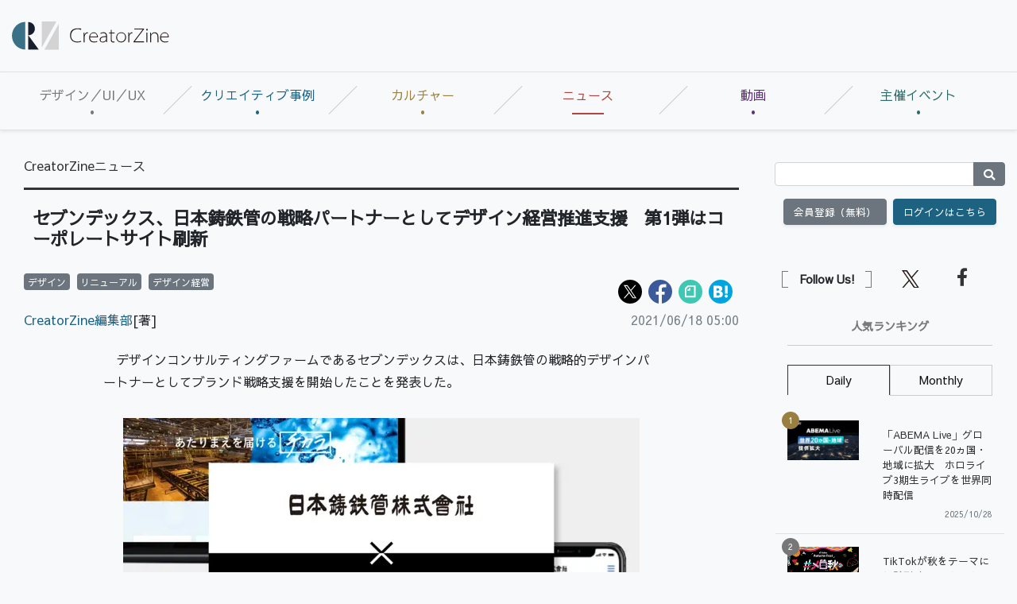

--- FILE ---
content_type: text/html; charset=utf-8
request_url: https://www.google.com/recaptcha/api2/aframe
body_size: 182
content:
<!DOCTYPE HTML><html><head><meta http-equiv="content-type" content="text/html; charset=UTF-8"></head><body><script nonce="FTZ2GIDeVuPJHtLmz-8czA">/** Anti-fraud and anti-abuse applications only. See google.com/recaptcha */ try{var clients={'sodar':'https://pagead2.googlesyndication.com/pagead/sodar?'};window.addEventListener("message",function(a){try{if(a.source===window.parent){var b=JSON.parse(a.data);var c=clients[b['id']];if(c){var d=document.createElement('img');d.src=c+b['params']+'&rc='+(localStorage.getItem("rc::a")?sessionStorage.getItem("rc::b"):"");window.document.body.appendChild(d);sessionStorage.setItem("rc::e",parseInt(sessionStorage.getItem("rc::e")||0)+1);localStorage.setItem("rc::h",'1769871765794');}}}catch(b){}});window.parent.postMessage("_grecaptcha_ready", "*");}catch(b){}</script></body></html>

--- FILE ---
content_type: text/javascript;charset=utf-8
request_url: https://api.cxense.com/public/widget/data?json=%7B%22context%22%3A%7B%22referrer%22%3A%22%22%2C%22categories%22%3A%7B%22testgroup%22%3A%2219%22%7D%2C%22parameters%22%3A%5B%7B%22key%22%3A%22userState%22%2C%22value%22%3A%22anon%22%7D%2C%7B%22key%22%3A%22testGroup%22%2C%22value%22%3A%2219%22%7D%2C%7B%22key%22%3A%22loadDelay%22%2C%22value%22%3A%222.8%22%7D%2C%7B%22key%22%3A%22testgroup%22%2C%22value%22%3A%2219%22%7D%5D%2C%22autoRefresh%22%3Afalse%2C%22url%22%3A%22https%3A%2F%2Fcreatorzine.jp%2Fnews%2Fdetail%2F2122%22%2C%22browserTimezone%22%3A%220%22%7D%2C%22widgetId%22%3A%222803920f85c1da6fa4074d2501a914b1616a3c38%22%2C%22user%22%3A%7B%22ids%22%3A%7B%22usi%22%3A%22ml2fy8hu1sxtbsgv%22%7D%7D%2C%22prnd%22%3A%22ml2fy8hu6yqjymis%22%7D&media=javascript&sid=1138545256645960572&widgetId=2803920f85c1da6fa4074d2501a914b1616a3c38&resizeToContentSize=true&useSecureUrls=true&usi=ml2fy8hu1sxtbsgv&rnd=531994355&prnd=ml2fy8hu6yqjymis&tzo=0&callback=cXJsonpCB3
body_size: 5021
content:
/**/
cXJsonpCB3({"httpStatus":200,"response":{"items":[{"recs-image":"https://creatorzine.jp/static/images/article/6937/th.png","description":"本連載では、新たなマーケティング施策として注目されている「VTuber」を活用した取り組みにフォーカス。VTuberマーケティングやキャスティング、事業企画などを支援しているuyetの代表プロデューサー金井洸樹さんによる連載の第2弾では、VTuberのクリエイターとしての側面に注目し、その可能性を探ります。第5回は「推し活」についてです。","collection":"Collection 1","sho-publish-d":"20251121","title":"「推し活」経済の次のステージへ──自己表現を起点にしたファンと企業の新しい関係","url":"https://creatorzine.jp/article/detail/6937","og-image":"https://creatorzine.jp/static/images/article/6937/fb.png","sho-corner":"VTuber × クリエイター × ビジネスの今","dominantimage":"https://creatorzine.jp/static/images/article/6937/fb.png","recs-rawtitle":"「推し活」経済の次のステージへ──自己表現を起点にしたファンと企業の新しい関係|CreatorZine|クリエイティブ×ITの情報でクリエイターを応援するウェブマガジン","dominantthumbnail":"https://content-thumbnail.cxpublic.com/content/dominantthumbnail/c119c9fdf656b19533261117ee84b2277ba3310f.jpg?695cdc15","campaign":"1","testId":"111","id":"c119c9fdf656b19533261117ee84b2277ba3310f","placement":"1000","click_url":"https://api.cxense.com/public/widget/click/[base64]"},{"recs-image":"https://creatorzine.jp/static/images/article/6915/th.jpg","description":"クリエイティブやテクノロジー領域を中心に、海外で話題のトピックをお届けする本連載。今回は、「AI女優」がテーマです。","collection":"Collection 1","sho-publish-d":"20251119","title":"生成キャラクターは“クリエイター”か AI女優「Tilly Norwood」問題にみる、表現の主体性と契約の未来","url":"https://creatorzine.jp/article/detail/6915","og-image":"https://creatorzine.jp/static/images/article/6915/main.jpg","sho-corner":"海外トレンドをつかめ テックとクリエイティブの最前線","dominantimage":"https://creatorzine.jp/static/images/article/6915/main.jpg","recs-rawtitle":"生成キャラクターは“クリエイター”か　AI女優「Tilly Norwood」問題にみる、表現の主体性と契約の未来|CreatorZine|クリエイティブ×ITの情報でクリエイターを応援するウェブマガジン","dominantthumbnail":"https://content-thumbnail.cxpublic.com/content/dominantthumbnail/7fe4e9a8985d96bde4bf7f89e8c321c8745185e3.jpg?6958602b","campaign":"1","testId":"111","id":"7fe4e9a8985d96bde4bf7f89e8c321c8745185e3","placement":"1000","click_url":"https://api.cxense.com/public/widget/click/[base64]"},{"recs-image":"https://creatorzine.jp/static/common/images/logo_article.png","description":"カルチュア・コンビニエンス・クラブ(以下、CCC)は、クリエイティブディレクター杉山央氏が率いる新領域とアドバイザリー契約を締結した。 CCCは長...","collection":"Collection 1","sho-publish-d":"20251009","title":"CCC、クリエイティブディレクター杉山央氏とアドバイザリー契約 空間プロデュース事業の価値創出を加速","url":"https://creatorzine.jp/news/detail/6898","og-image":"https://creatorzine.jp/static/images/article/6898/6898_01.jpg","sho-corner":"CreatorZineニュース","dominantimage":"https://creatorzine.jp/static/images/article/6898/6898_01.jpg","recs-rawtitle":"CCC、クリエイティブディレクター杉山央氏とアドバイザリー契約 空間プロデュース事業の価値創出を加速|CreatorZine|クリエイティブ×ITの情報でクリエイターを応援するウェブマガジン","dominantthumbnail":"https://content-thumbnail.cxpublic.com/content/dominantthumbnail/8087e784bde58096550eb8532c35bc134712a014.jpg?6928d454","campaign":"1","testId":"111","id":"8087e784bde58096550eb8532c35bc134712a014","placement":"1000","click_url":"https://api.cxense.com/public/widget/click/[base64]"},{"recs-image":"https://creatorzine.jp/static/images/article/6883/th.jpg","description":"クリエイティブやテクノロジー領域を中心に、海外で話題のトピックをお届けする本連載。今回は、「イラスト」がテーマです。","collection":"Collection 1","sho-publish-d":"20251111","title":"イラスト回帰の時代──写真やAIでは伝わらないブランド表現の価値","url":"https://creatorzine.jp/article/detail/6883","og-image":"https://creatorzine.jp/static/images/article/6883/fb.jpg","sho-corner":"海外トレンドをつかめ テックとクリエイティブの最前線","dominantimage":"https://creatorzine.jp/static/images/article/6883/fb.jpg","recs-rawtitle":"イラスト回帰の時代──写真やAIでは伝わらないブランド表現の価値|CreatorZine|クリエイティブ×ITの情報でクリエイターを応援するウェブマガジン","dominantthumbnail":"https://content-thumbnail.cxpublic.com/content/dominantthumbnail/8fd7a8e005d21bf9bc26d4e0d147ef5e04afaa13.jpg?694e4c18","campaign":"1","testId":"111","id":"8fd7a8e005d21bf9bc26d4e0d147ef5e04afaa13","placement":"1000","click_url":"https://api.cxense.com/public/widget/click/[base64]"}],"template":"  <!--%\n  var items = data.response.items;\n  %-->\n\n    <article class=\"recommend mb-4\">\n        <div class=\"container-fluid\">\n            <h2 class=\"h202 my-5\">あなたにオススメ</h2>\n            <div class=\"linkcard-deck row mb-3 justify-content-between\">\n                <!--%\n                for (var i = 0; i < items.length; i++) {\n                    var item = items[i];\n            var title = item['recs-rawtitle'].replace(\"|企業で働くクリエイター向けウェブマガジン「CreatorZine（クリエイタージン）」\",\"\");\n            title = title.replace(\"│\",\"|\");\n            title = title.replace(/\\([0-9]+\\/[0-9]+\\)$/i,\"\");\n  \t        var publish_date = item['sho-publish-d'];\n            var recs_image = item['recs-image'].replace(/^http:\\/\\//i, 'https://');\n            if (recs_image.indexOf('/common/images/logo_article.png') !== -1) {\n                recs_image = item[\"og-image\"]; \n            }\n            recs_image = recs_image.replace(/^https:\\/\\/creatorzine.jp/, 'https://crz-cdn.shoeisha.jp');\n                %-->\n\n                <article class=\"linkcard col-md-3 mb-3 align-items-center bg-white py-3\">\n                    <a tmp:id=\"{{cX.CCE.clickTracker(item)}}\" tmp:class=\"cx-item\" tmp:href=\"{{item.url}}\" tmp:target=\"_top\" tmp:title=\"{{title}}\">\n                        <figure><img tmp:src=\"{{recs_image}}\" tmp:alt=\"\">\n                        <figcaption class=\"hover-mask d-flex justify-content-center align-items-center text-center\">\n                                <i class=\"fas fa-search\"></i>\n                                Read More</figcaption>\n                        </figure>\n                        <div class=\"card-body\">\n                            <h3 class=\"card-text\">{{title}}</h3>\n                            <div class=\"date\">\n                                <small class=\"text-muted\">{{publish_date.substr(0,4)}}/{{publish_date.substr(4,2)}}/{{publish_date.substr(6,2)}}</small>\n                            </div>\n                        </div>\n                    </a>\n                </article>\n                <!--% } %-->\n            </div>\n        </div>\n    </article>\n","style":"","prnd":"ml2fy8hu6yqjymis"}})

--- FILE ---
content_type: text/javascript;charset=utf-8
request_url: https://api.cxense.com/public/widget/data?json=%7B%22context%22%3A%7B%22referrer%22%3A%22%22%2C%22categories%22%3A%7B%22testgroup%22%3A%2219%22%7D%2C%22parameters%22%3A%5B%7B%22key%22%3A%22userState%22%2C%22value%22%3A%22anon%22%7D%2C%7B%22key%22%3A%22testGroup%22%2C%22value%22%3A%2219%22%7D%2C%7B%22key%22%3A%22loadDelay%22%2C%22value%22%3A%222.8%22%7D%2C%7B%22key%22%3A%22testgroup%22%2C%22value%22%3A%2219%22%7D%5D%2C%22autoRefresh%22%3Afalse%2C%22url%22%3A%22https%3A%2F%2Fcreatorzine.jp%2Fnews%2Fdetail%2F2122%22%2C%22browserTimezone%22%3A%220%22%7D%2C%22widgetId%22%3A%22f6338a6d75c2ebccbeaa0b06d6576f8b6871c392%22%2C%22user%22%3A%7B%22ids%22%3A%7B%22usi%22%3A%22ml2fy8hu1sxtbsgv%22%7D%7D%2C%22prnd%22%3A%22ml2fy8hu6yqjymis%22%7D&media=javascript&sid=1138545256645960572&widgetId=f6338a6d75c2ebccbeaa0b06d6576f8b6871c392&resizeToContentSize=true&useSecureUrls=true&usi=ml2fy8hu1sxtbsgv&rnd=1061619510&prnd=ml2fy8hu6yqjymis&tzo=0&callback=cXJsonpCB2
body_size: 2132
content:
/**/
cXJsonpCB2({"httpStatus":200,"response":{"items":[{"dominantimagedimensions":"1200x630","recs-image":"https://creatorzine.jp/static/images/article/6939/arena.png","description":"こんにちは。いつもCreatorZineをご覧いただき、誠にありがとうございます。CreatorZine編集部です。 突然のお知らせとなり大変恐縮で...","dominantthumbnaildimensions":"300x158","sho-publish-d":"20251128","title":"[CreatorZine]サービス停止のお知らせと、長らくのご愛顧への感謝","url":"https://creatorzine.jp/article/detail/6939","sho-corner-id":"3","dominantimage":"https://creatorzine.jp/static/images/article/6939/1.png","sho-article-title":"[CreatorZine]サービス停止のお知らせと、長らくのご愛顧への感謝","recs-rawtitle":"［CreatorZine］サービス停止のお知らせと、長らくのご愛顧への感謝|CreatorZine|クリエイティブ×ITの情報でクリエイターを応援するウェブマガジン","dominantthumbnail":"https://content-thumbnail.cxpublic.com/content/dominantthumbnail/f66c0a80c24871375a74eea5e845ed3d6efdd9d3.jpg?69648ddc","campaign":"2","testId":"178","id":"f66c0a80c24871375a74eea5e845ed3d6efdd9d3","placement":"6","click_url":"https://api.cxense.com/public/widget/click/[base64]","sho-article-type":"記事"}],"template":"<!--%\nvar dummy = \"\";\nvar items = data.response.items;\nfor (var i = 0; i < items.length; i++) {\nvar item = items[i];\nvar title = item['recs-rawtitle'].replace(\"|企業で働くクリエイター向けウェブマガジン「CreatorZine（クリエイタージン）」\",\"\");\ntitle = title.replace(\"│\",\"|\");\ntitle = title.replace(/\\([0-9]+\\/[0-9]+\\)$/i,\"\");\nvar publish_date = item['sho-publish-d'];\nvar recs_image = item['recs-image'].replace(/^http:\\/\\//i, 'https://');\nif (recs_image.indexOf('/common/images/logo_article.png') !== -1) {\n    recs_image = item[\"og-image\"]; \n}\nrecs_image = recs_image.replace(/^https:\\/\\/creatorzine.jp/, 'https://crz-cdn.shoeisha.jp');\nvar flg_tieup = \"\"\nif ((item['sho-article-type'] == 'タイアップ')) {\n    flg_tieup = '(AD)';\n}\n%-->\n\n<div class=\"c-headlineindex_item p-2 cx-detail\">\n    <a style=\"background:white;\" class=\"py-2 row border-bottom align-items-center\" tmp:id=\"{{cX.clickTracker(item.click_url)}}\" tmp:href=\"{{item.url}}\" tmp:target=\"_top\">\n        <div class=\"col-8\">\n            <p style=\"font-size: 0.9rem; margin: 0; font-weight: bold;line-height: inherit;\">{{title}}{{flg_tieup}}</p>\n        </div>\n        <div class=\"col-4 text-center\">\n            <img alt=\"\" tmp:src=\"{{recs_image}}\">\n        </div>\n    </a>\n</div>\n\n<!--%\n}\n%-->        ","style":"#cce-empty-element {margin: 20px auto;width: 100%;text-align: center;}","prnd":"ml2fy8hu6yqjymis"}})

--- FILE ---
content_type: text/javascript;charset=utf-8
request_url: https://id.cxense.com/public/user/id?json=%7B%22identities%22%3A%5B%7B%22type%22%3A%22ckp%22%2C%22id%22%3A%22ml2fy8hu1sxtbsgv%22%7D%2C%7B%22type%22%3A%22lst%22%2C%22id%22%3A%2215wtxzudm50d228bg1js61p3s7%22%7D%2C%7B%22type%22%3A%22cst%22%2C%22id%22%3A%2215wtxzudm50d228bg1js61p3s7%22%7D%5D%7D&callback=cXJsonpCB4
body_size: 208
content:
/**/
cXJsonpCB4({"httpStatus":200,"response":{"userId":"cx:37d82atgbqtne2rz3d2flacdca:3afe9nm8xaesf","newUser":false}})

--- FILE ---
content_type: text/javascript;charset=utf-8
request_url: https://p1cluster.cxense.com/p1.js
body_size: 100
content:
cX.library.onP1('15wtxzudm50d228bg1js61p3s7');
